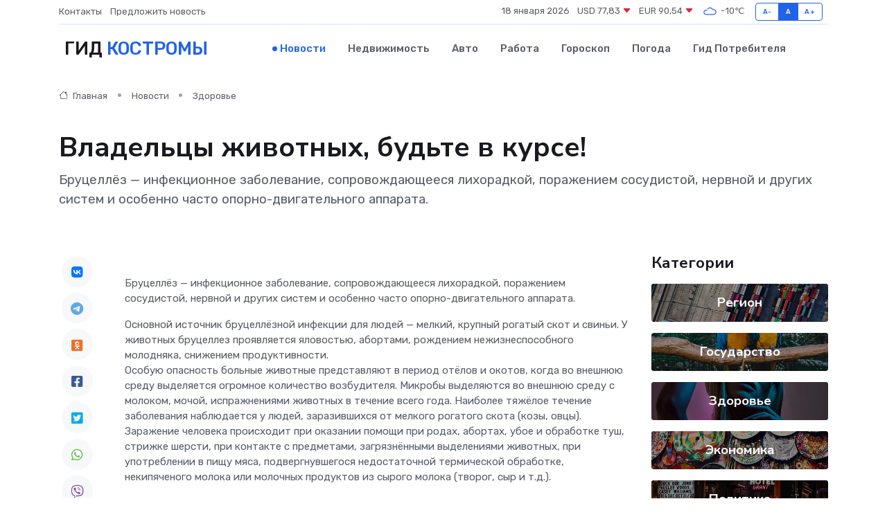

--- FILE ---
content_type: text/html; charset=utf-8
request_url: https://www.google.com/recaptcha/api2/aframe
body_size: 268
content:
<!DOCTYPE HTML><html><head><meta http-equiv="content-type" content="text/html; charset=UTF-8"></head><body><script nonce="G_0hjBRBx9KxsO0JDuYrhg">/** Anti-fraud and anti-abuse applications only. See google.com/recaptcha */ try{var clients={'sodar':'https://pagead2.googlesyndication.com/pagead/sodar?'};window.addEventListener("message",function(a){try{if(a.source===window.parent){var b=JSON.parse(a.data);var c=clients[b['id']];if(c){var d=document.createElement('img');d.src=c+b['params']+'&rc='+(localStorage.getItem("rc::a")?sessionStorage.getItem("rc::b"):"");window.document.body.appendChild(d);sessionStorage.setItem("rc::e",parseInt(sessionStorage.getItem("rc::e")||0)+1);localStorage.setItem("rc::h",'1768725242640');}}}catch(b){}});window.parent.postMessage("_grecaptcha_ready", "*");}catch(b){}</script></body></html>